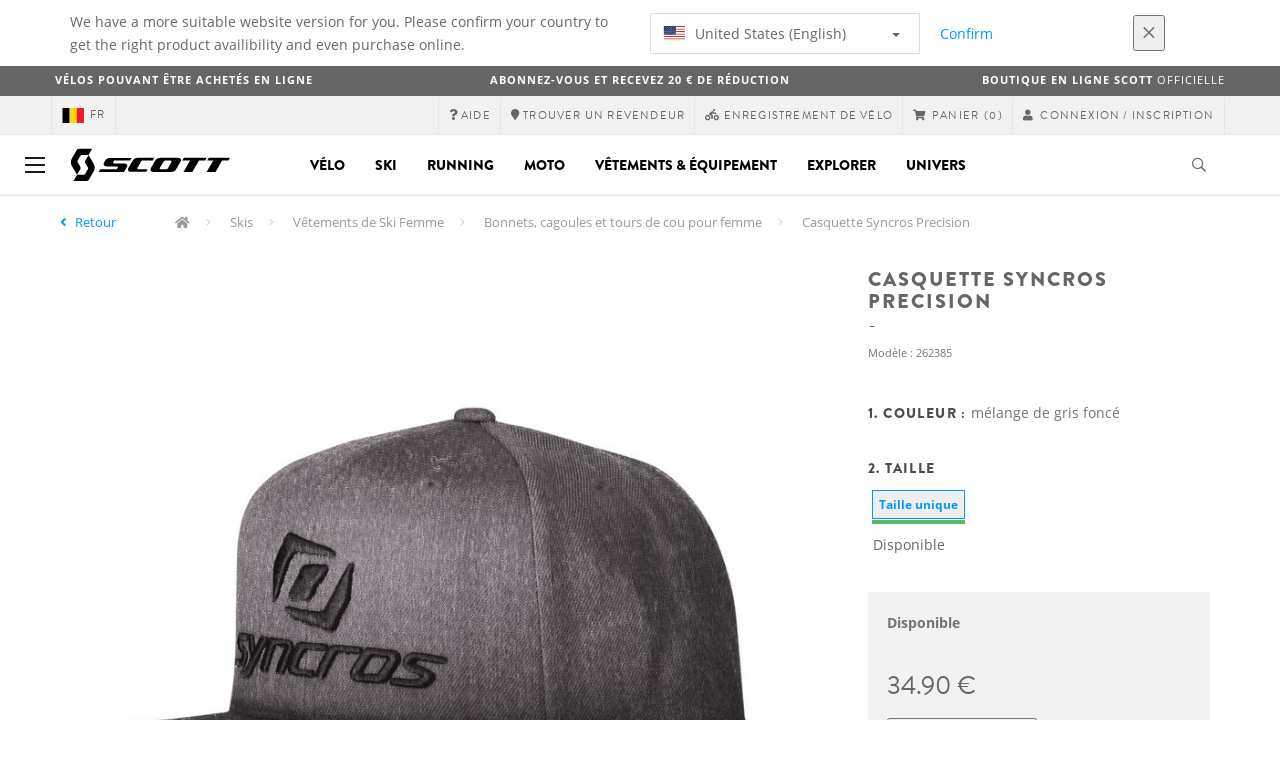

--- FILE ---
content_type: text/html;charset=UTF-8
request_url: https://www.scott-sports.com/be/fr/product/cap-syncros-precision
body_size: 17748
content:
<!DOCTYPE html>
	<html lang="fr">
	<head>
	    <title>
 			Casquette Syncros Precision</title>

		<meta http-equiv="Content-Type" content="text/html; charset=utf-8"/>
		<meta name="viewport" content="width=device-width,user-scalable=no, minimum-scale=1.0, initial-scale=1.0, maximum-scale=1.0"/>
		<meta name="google-site-verification" content="1SQ4GYk64I2w-N07xfh5lbRDKtIvTLmB1V84iiApThY" />

		<link rel="preconnect" href="https://app.usercentrics.eu">
		<link rel="preconnect" href="https://api.usercentrics.eu">
		<link rel="preload" href="https://app.usercentrics.eu/browser-ui/latest/loader.js" as="script">
    	<link rel="preload" href="https://privacy-proxy.usercentrics.eu/latest/uc-block.bundle.js" as="script">
		<script id="usercentrics-cmp" src="https://app.usercentrics.eu/browser-ui/latest/loader.js"
				data-ruleset-id="6thbmELtA-R0Fy" async
				
		></script>
   		 <script type="application/javascript" src="https://privacy-proxy.usercentrics.eu/latest/uc-block.bundle.js"></script>
	
		<script type="text/javascript" src="/_ui/shared/js/analyticsmediator.js"></script>
<script type="text/javascript" defer>
    var dataLayer = window.dataLayer = window.dataLayer || [];
    var universal_variable = {};
    universal_variable.page = {
        'country':'be',
        'language':'fr',
        'brand':'Scott',
        'division':'Bike',
        'type':'Product Details Page',
        'page_id':'PDP',
        'currency':'EUR'
    };
    
        universal_variable.user = {
            'id':'',
            'login_status': false,
            'login_method': '',
            'ltv_amount': 0,
            'ltv_orders': 0
        }
        
    // On load Event
    window.dataLayer.push({
        'event': 'dataLayer_ready',
        'page': {
            'country': universal_variable.page.country,
            'language': universal_variable.page.language,
            'brand': universal_variable.page.brand,
            'division': universal_variable.page.division == 'Bikes' ? 'Bike' : universal_variable.page.division,
            'type': universal_variable.page.type,
            'currency': universal_variable.page.currency
        },
        'user': {
            'id': universal_variable.user.id,
            'login_status': universal_variable.user.login_status,
            'login_method': universal_variable.user.login_method,
            'ltv_amount': universal_variable.user.ltv_amount,
            'ltv_orders': universal_variable.user.ltv_orders
        }
    });

	var status = 200;
	if(status != 200) {
		universal_variable.page.error = status;
	}

	if(true) {
		universal_variable.page.product = {
			'category_name':"",
			'product_name':"Cap Syncros Precision",
			'product_type':"",
			'product_id':"262385",
			'product_price':"34.9",
		};
	} else if(false) {
		universal_variable.listing = {
			'category_name':"",
			'product_type':""
		};
	} else if(false) {
		universal_variable.listing = {
			'category_name':"",
			'product_type':"",
			'search_radius':'',
			'query':"",
			'result_count':''
		};
	} else if(false) {
		universal_variable.checkoutpage = {
            'step':"",
            'checkout_total':"",
            'checkout_subtotal':"",
            'checkout_product':[
                
            ]
		};
        window.dataLayer.push({
            'event': 'begin_checkout',
            'ecommerce': {
                'value': Number(),
                'currency':"",
                'coupons':[
                    
                ],
                'items':[
                    
                ]
            }
        });
	}
    else if(false) {
        universal_variable.paymentPage = {


            'ecommerce': {
                'value': Number(),
                'currency':"",
                'coupons':[
                    
                ],
                'payment_type':"",
                'items':[
                    
                ]
            }

        };

        window.dataLayer.push({
            'event': 'add_shipping_info',
            'ecommerce': {
                'value': universal_variable.paymentPage.ecommerce.value,
                'currency': universal_variable.paymentPage.ecommerce.currency,
                'coupons': universal_variable.paymentPage.ecommerce.coupons,
                'shipping_tier': "",
                'shipping_type': "",
                'items': universal_variable.paymentPage.ecommerce.items,
            }
        });

    }else if(false) {
		universal_variable.confirmationpage = {
		    'transaction_id':"",
            'transaction_total':"",
            'transaction_subtotal':"",
		    'tax_amount':"",
		    'vouchers':[
                
            ],
		    'payment_method':"",
		    'shipping_method':"",
		    'shipping_amount':"",
            'transaction_product':[
                
            ]
		};
	}
</script>


<script type="text/javascript">
			// create dataLayer
			window.dataLayer = window.dataLayer || [];
			function gtag() {
				dataLayer.push(arguments);
			}

			// set "denied" as default for both ad and analytics storage, as well as ad_user_data and ad_personalization,
			gtag("consent", "default", {
				ad_user_data: "denied",
				ad_personalization: "denied",
				ad_storage: "denied",
				analytics_storage: "denied",
				wait_for_update: 2000 // milliseconds to wait for update
			});

			// Enable ads data redaction by default [optional]
			gtag("set", "ads_data_redaction", true);
		</script>

		<!-- Google Tag Manager -->
		<script>(function(w,d,s,l,i){w[l]=w[l]||[];w[l].push({'gtm.start':new Date().getTime(),event:'gtm.js'});var f=d.getElementsByTagName(s)[0],j=d.createElement(s),dl=l!='dataLayer'?'&l='+l:'';j.async=true;j.src='https://www.googletagmanager.com/gtm.js?id='+i+dl;f.parentNode.insertBefore(j,f);})(window,document,'script','dataLayer', 'GTM-5LZC7GH');</script>
		<!-- End Google Tag Manager -->

		<meta property="og:site_name" content="Scott"/>
		<meta property="og:title" content="Casquette Syncros Precision"/>
		<meta property="og:description" content="SCOTT Sports développe, fabrique, vend et commercialise des articles haut de gamme pour le vélo, la glisse, les sports mécaniques et la course. L'innovation, la technologie et le design incarnent l'essence des produits SCOTT ainsi que la vision de nos ingénieurs et designers."/>
			<meta property="og:image" content="https://asset.scott-sports.com/fit-in/1200x630/262/2623855052_2144975.png?signature=46feeb9fcdda721ef9682fabae045e49c5c35455caf780d5650ff4750c334f26"/>
		<meta property="og:url" content="https://www.scott-sports.com:443/be/fr/product/cap-syncros-precision"/>
		<meta property="og:type" content="website"/>
		<meta property="fb:admins" content="745044777,730031075,652457445"/>
		<meta property="og:locale" content="fr_BE" />



		<meta name="description" content="SCOTT Sports d&eacute;veloppe, fabrique, vend et commercialise des articles haut de gamme pour le v&eacute;lo, la glisse, les sports m&eacute;caniques et la course. L'innovation, la technologie et le design incarnent l'essence des produits SCOTT ainsi que la vision de nos ing&eacute;nieurs et designers.">
<meta name="robots" content="index,follow">
<meta http-equiv="X-UA-Compatible" content="IE=Edge" />

		<link rel="alternate" hreflang="cs-cz" href="https://www.scott-sports.com/cz/cs/product/cap-syncros-precision" />
					<link rel="alternate" hreflang="de-de" href="https://www.scott-sports.com/de/de/product/cap-syncros-precision" />
					<link rel="alternate" hreflang="en-in" href="https://www.scott-sports.com/in/en/product/cap-syncros-precision" />
					<link rel="alternate" hreflang="zh-cn" href="https://www.scott-sports.com/cn/zh/product/cap-syncros-precision" />
					<link rel="alternate" hreflang="en-be" href="https://www.scott-sports.com/be/en/product/cap-syncros-precision" />
					<link rel="alternate" hreflang="fr-be" href="https://www.scott-sports.com/be/fr/product/cap-syncros-precision" />
					<link rel="alternate" hreflang="en-gb" href="https://www.scott-sports.com/gb/en/product/cap-syncros-precision" />
					<link rel="alternate" hreflang="de-ch" href="https://www.scott-sports.com/ch/de/product/cap-syncros-precision" />
					<link rel="alternate" hreflang="fr-ch" href="https://www.scott-sports.com/ch/fr/product/cap-syncros-precision" />
					<link rel="alternate" hreflang="it-ch" href="https://www.scott-sports.com/ch/it/product/cap-syncros-precision" />
					<link rel="alternate" hreflang="sv-se" href="https://www.scott-sports.com/se/sv/product/cap-syncros-precision" />
					<link rel="alternate" hreflang="en-za" href="https://www.scott-sports.com/za/en/product/cap-syncros-precision" />
					<link rel="alternate" hreflang="pt_BR-br" href="https://www.scott-sports.com/br/pt_BR/product/cap-syncros-precision" />
					<link rel="alternate" hreflang="pl-pl" href="https://www.scott-sports.com/pl/pl/product/cap-syncros-precision" />
					<link rel="alternate" hreflang="ko-kr" href="https://www.scott-sports.com/kr/ko/product/cap-syncros-precision" />
					<link rel="alternate" hreflang="ja-jp" href="https://www.scott-sports.com/jp/ja/product/cap-syncros-precision" />
					<link rel="alternate" hreflang="es-mx" href="https://www.scott-sports.com/mx/es/product/cap-syncros-precision" />
					<link rel="alternate" hreflang="en-au" href="https://www.scott-sports.com/au/en/product/cap-syncros-precision" />
					<link rel="alternate" hreflang="es-es" href="https://www.scott-sports.com/es/es/product/cap-syncros-precision" />
					<link rel="alternate" hreflang="pt-pt" href="https://www.scott-sports.com/pt/pt/product/cap-syncros-precision" />
					<link rel="alternate" hreflang="es-co" href="https://www.scott-sports.com/co/es/product/cap-syncros-precision" />
					<link rel="alternate" hreflang="fr-fr" href="https://www.scott-sports.com/fr/fr/product/cap-syncros-precision" />
					<link rel="alternate" hreflang="en-us" href="https://www.scott-sports.com/us/en/product/cap-syncros-precision" />
					<link rel="alternate" hreflang="en-nz" href="https://www.scott-sports.com/nz/en/product/cap-syncros-precision" />
					<link rel="alternate" hreflang="it-it" href="https://www.scott-sports.com/it/it/product/cap-syncros-precision" />
					<link rel="alternate" hreflang="en-nl" href="https://www.scott-sports.com/nl/en/product/cap-syncros-precision" />
					<link rel="alternate" hreflang="en-ca" href="https://www.scott-sports.com/ca/en/product/cap-syncros-precision" />
					<link rel="alternate" hreflang="fr-ca" href="https://www.scott-sports.com/ca/fr/product/cap-syncros-precision" />
					<link rel="alternate" hreflang="de-at" href="https://www.scott-sports.com/at/de/product/cap-syncros-precision" />
					<link rel="alternate" hreflang="en-dk" href="https://www.scott-sports.com/dk/en/product/cap-syncros-precision" />
					<link rel="alternate" hreflang="ru-ru" href="https://www.scott-sports.com/ru/ru/product/cap-syncros-precision" />
					<link rel="alternate" hreflang="es-cl" href="https://www.scott-sports.com/cl/es/product/cap-syncros-precision" />
					<link rel="alternate" hreflang="en-ar" href="https://www.scott-sports.com/ar/en/product/cap-syncros-precision" />
					<link rel="alternate" hreflang="en" href="https://www.scott-sports.com/global/en/product/cap-syncros-precision" />
					<link rel="alternate" hreflang="x-default" href="https://www.scott-sports.com/global/en/product/cap-syncros-precision" />
					<link rel="canonical" href="https://www.scott-sports.com/be/fr/product/cap-syncros-precision" />
			<link rel="shortcut icon" type="image/x-icon" media="all" href="/_ui/responsive/theme-scott/images/favicon.png" />
		<link rel="apple-touch-icon" href="https://www.scott-sports.com:443/_ui/responsive/theme-scott/images/apple-touch-icons/apple-touch-icon.png">
		<link rel="apple-touch-icon" href="https://www.scott-sports.com:443/_ui/responsive/theme-scott/images/apple-touch-icons/apple-touch-icon-57x57.png" sizes="57x57">
		<link rel="apple-touch-icon" href="https://www.scott-sports.com:443/_ui/responsive/theme-scott/images/apple-touch-icons/apple-touch-icon-72x72.png" sizes="72x72">
		<link rel="apple-touch-icon" href="https://www.scott-sports.com:443/_ui/responsive/theme-scott/images/apple-touch-icons/apple-touch-icon-76x76.png" sizes="76x76">
		<link rel="apple-touch-icon" href="https://www.scott-sports.com:443/_ui/responsive/theme-scott/images/apple-touch-icons/apple-touch-icon-114x114.png" sizes="114x114">
		<link rel="apple-touch-icon" href="https://www.scott-sports.com:443/_ui/responsive/theme-scott/images/apple-touch-icons/apple-touch-icon-120x120.png" sizes="120x120">
		<link rel="apple-touch-icon" href="https://www.scott-sports.com:443/_ui/responsive/theme-scott/images/apple-touch-icons/apple-touch-icon-144x144.png" sizes="144x144">
		<link rel="apple-touch-icon" href="https://www.scott-sports.com:443/_ui/responsive/theme-scott/images/apple-touch-icons/apple-touch-icon-152x152.png" sizes="152x152">
		<link rel="apple-touch-icon" href="https://www.scott-sports.com:443/_ui/responsive/theme-scott/images/apple-touch-icons/apple-touch-icon-180x180.png" sizes="180x180">
		<link rel="apple-touch-icon" href="https://www.scott-sports.com:443/_ui/responsive/theme-scott/images/apple-touch-icons/apple-touch-icon-192x192.png" sizes="192x192">
		<link rel="apple-touch-icon-precomposed" href="https://www.scott-sports.com:443/_ui/responsive/theme-scott/images/apple-touch-icons/apple-touch-icon-precomposed.png">
		<link rel="apple-touch-icon-precomposed" href="https://www.scott-sports.com:443/_ui/responsive/theme-scott/images/apple-touch-icons/apple-touch-icon-57x57-precomposed.png" sizes="57x57">
		<link rel="apple-touch-icon-precomposed" href="https://www.scott-sports.com:443/_ui/responsive/theme-scott/images/apple-touch-icons/apple-touch-icon-72x72-precomposed.png" sizes="72x72">
		<link rel="apple-touch-icon-precomposed" href="https://www.scott-sports.com:443/_ui/responsive/theme-scott/images/apple-touch-icons/apple-touch-icon-76x76-precomposed.png" sizes="76x76">
		<link rel="apple-touch-icon-precomposed" href="https://www.scott-sports.com:443/_ui/responsive/theme-scott/images/apple-touch-icons/apple-touch-icon-114x114-precomposed.png" sizes="114x114">
		<link rel="apple-touch-icon-precomposed" href="https://www.scott-sports.com:443/_ui/responsive/theme-scott/images/apple-touch-icons/apple-touch-icon-120x120-precomposed.png" sizes="120x120">
		<link rel="apple-touch-icon-precomposed" href="https://www.scott-sports.com:443/_ui/responsive/theme-scott/images/apple-touch-icons/apple-touch-icon-144x144-precomposed.png" sizes="144x144">
		<link rel="apple-touch-icon-precomposed" href="https://www.scott-sports.com:443/_ui/responsive/theme-scott/images/apple-touch-icons/apple-touch-icon-152x152-precomposed.png" sizes="152x152">
		<link rel="apple-touch-icon-precomposed" href="https://www.scott-sports.com:443/_ui/responsive/theme-scott/images/apple-touch-icons/apple-touch-icon-180x180-precomposed.png" sizes="180x180">
		<link rel="apple-touch-icon-precomposed" href="https://www.scott-sports.com:443/_ui/responsive/theme-scott/images/apple-touch-icons/apple-touch-icon-192x192-precomposed.png" sizes="192x192">

		<link rel="stylesheet" type="text/css" media="all" href="/_ui/responsive/theme-scott/css/styles.min.css?v=scott_2211.25.15.2"/>
	<link href="/_ui/responsive/common/css/angular-csp.css" rel="stylesheet" type="text/css">


<meta property="og:ean" content="7613368836476"/><style type="text/css">
				.marketing-page-banner {
  position: relative;
}
.marketing-page-banner h2 {
  position: absolute;
  top: 50%;
  transform: translateY(-50%);
  margin: 0;
  padding: 0;
  margin-left: 25px;
  color: white;
}
.marketing-page-banner h2 small {
  display: block;
  color: white;
}</style>
		<script type="text/javascript" src="https://cdns.eu1.gigya.com/js/gigya.js?apiKey=4_abmark500dmhQEqDCxzvZA&lang=fr"></script>
		<script type="text/plain" data-usercentrics="Emarsys">
					var ScarabQueue = ScarabQueue || [];
					var emarsysCartEntries = '';
					var customerEmail = '';
					var emarsysOrderData = '';
					(function(id) {
						  if (document.getElementById(id)) return;
						  var js = document.createElement('script'); js.id = id;
						  js.src = '//cdn.scarabresearch.com/js/1C907A6E2A23B47A/scarab-v2.js';
						  var scottScarabJS = document.createElement('script'); scottScarabJS.id = "scottScarabJS";
						  scottScarabJS.src = "/_ui/responsive/common/js/acc.emarsysweb.js";
						  var fs = document.getElementsByTagName('script')[0];
						  fs.parentNode.insertBefore(js, fs);
						  fs.parentNode.insertBefore(scottScarabJS, fs);
						})('scarab-js-api');
			</script>
		</head>

	<body class="page-productDetails pageType-ProductPage template-pages-product-productLayout1Page  language-fr">

		<div id="outdated" class="alert alert-warning" role="alert">
			<div class="row">
				<div class="col-xs-12">
					<p><b>Avertissement : Votre navigateur n’est pas supporté et votre expérience peut ne pas être optimale</b><br>
					Veuillez SVP utiliser un navigateur compatible comme <a href="https://www.mozilla.org/fr/firefox/new/" target="_blank"> Mozilla Firefox</a>, <a href="https://www.microsoft.com/fr-fr/edge" target="_blank">Microsoft Edge</a>, <a href="https://www.google.com/intl/fr/chrome/" target="_blank">Google Chrome</a> ou <a href="https://support.apple.com/fr_FR/downloads/safari" target="_blank">Safari</a>.</p>
					<button class="btn btn-link btn-close-outdated-browser"><i class="fal fa-times fa-2x" aria-hidden="true"></i></button>
				</div>
			</div>
		</div>
		<div id="preloader">
			<object
				data="/_ui/responsive/common/images/spinner1s.svg"
				type="image/svg+xml">
			</object>
		</div>

		<!-- Google Tag Manager (noscript) -->
		<noscript><iframe src="https://www.googletagmanager.com/ns.html?id=GTM-5LZC7GH" height="0" width="0" style="display:none;visibility:hidden"></iframe></noscript>
		<!-- End Google Tag Manager (noscript) -->

		<div id="page" data-currency-iso-code="EUR">
                    <header class="header">
                    <div class="header-country-navigation">
      <div class="container">
        <div class="fl-row">
          <div class="fl-col-lg-6 fl-col-md-11 fl-col-sm-10 fl-col-xs-10 header-country-navigation__text">
            We have a more suitable website version for you. Please confirm your country to get the right product availibility and even purchase online.</div>
          <div class="fl-col-lg-3 fl-col-md-8 fl-col-sm-6 fl-col-xs-12 header-country-navigation__select">
            <div class="dropdown">
              <button class="dropdown-toggle" type="button" data-toggle="dropdown">
                    <object height="16" width="28" data="/_ui/responsive/common/images/flags/us.svg" type="image/svg+xml"></object>
                    United States (English)<span class="caret"></span>
              </button>
              <ul class="dropdown-menu">
                <li data-url="/be/fr/country/us/en"><object height="16" width="28" data="/_ui/responsive/common/images/flags/us.svg" type="image/svg+xml"></object>
                         United States (English)</li>
                <li data-url="/be/fr/country">Select Location</li>
              </ul>
            </div>
          </div>
          <div class="fl-col-lg-2 fl-col-md-4 fl-col-sm-6 fl-col-xs-12 header-country-navigation__buttons">
            <a href="/be/fr/country/us/en" class="btn btn-default btn-block btn-confirm-country-navigation">
                Confirm</a>
          </div>
          <div class="fl-col-lg-1 fl-col-md-1 fl-col-sm-2 fl-col-xs-2 header-country-navigation__buttons header-country-navigation__buttons--close">
            <button class="btn btn-white btn-block btn-close-country-navigation"><i class="fal fa-times fa-2x"></i></button>
          </div>
        </div>
      </div>
    </div>
<div class="header-ecommerce">
          <div class="container">
            <div class="row no-gutter">
                <div class="col-md-4 text-left hidden-sm hidden-xs">
                <b><a href="https://www.scott-sports.com/be/en/products/bike-collection-purchaseable-bikes?q=%3Arelevant%3Aavailable%3Ascottb2c-be"_blank">Vélos pouvant être achetés en ligne</a></b></div>
              <div class="col-xs-12 col-sm-12 col-md-4 text-center">
                <span class="hidden-sm hidden-xs">
                  <b><a href="https://www.scott-sports.com/be/en/company/newsletter" target="_blank">ABONNEZ-VOUS ET RECEVEZ 20 € DE RÉDUCTION</a></b></span>
                <span class="visible-sm visible-xs">
                  <b><a href="https://www.scott-sports.com/be/en/company/newsletter" target="_blank">ABONNEZ-VOUS ET RECEVEZ 20 € DE RÉDUCTION</a></b></span>
              </div>
              <div class="col-md-4 text-right hidden-sm hidden-xs">
                <b>Boutique en ligne SCOTT</b> officielle </div>
            </div>
          </div>
      </div>
    <div class="header__top-nav">
        <div class="container">
            <div class="row">
                <div id="header">
                    <nav class="header__customer-nav">
                        <div class="header__language ">
                                    <div role="group" class="btn-group">
                                        <!--
<ul class="languagecurrencycomponent">
<li><form id="lang_form_LangCurrencyComponent" class="lang-form" action="/be/fr/_s/language" method="post"><div class="control-group">
		<label class="control-label skip" for="lang_selector_LangCurrencyComponent">Select Language</label>
		
		<div class="controls">
		<select name="code" id="lang_selector_LangCurrencyComponent" class="lang-selector">
				<option value="en" lang="en">
								English</option>
						<option value="fr" selected="selected" lang="fr">
								Français</option>
						</select>
		</div>
	</div>
	<div>
<input type="hidden" name="CSRFToken" value="eac20647-66fe-4a3c-a3fe-05b3a3ec525b" />
</div></form></li>
<li></li>
</ul>
--->
<a href="/be/fr/country" class="selected_country_flag">
    <div>
        <object height="16" width="28"
                data="/_ui/responsive/common/images/flags/be.svg"
                type="image/svg+xml"></object>
    </div>
    fr</a>
</div>
                                </div>
                            <div role="group" class="btn-group">
                                    <a href="https://help.scott-sports.com/hc/fr"  target="_blank"><i class="fa fa-question"></i><span class="hidden-xs"> Aide</span></a></div>
                            <div role="group" class="btn-group">
                                    <a href="/be/fr/dealers/locator" ><i class="fa fa-map-marker"></i><span class="hidden-xs"> Trouver un revendeur</span></a></div>
                            <div role="group" class="btn-group">
                                    <a href="/be/fr/support/registration" ><i class="fas fa-biking"></i><span class="hidden-xs"> Enregistrement de vélo</span></a></div>
                            <div role="group" class="btn-group">
                                    <script type="text/javascript">
		var transactionalCountry = true;
	</script>
<div id="minicart" class="dropdown">
	<a id="dropdownCart" class="dropdown-toggle" type="button" data-toggle="dropdown" aria-haspopup="true" aria-expanded="true" href="/be/fr/cart">
		<i class="fa fa-shopping-cart"></i>
		<span class="label-topmenu hidden-xs">Panier</span>
		<span class="count">(0)</span>
	</a>

	<ul aria-labelledby="dropdownCart" class="minicart dropdown-menu" data-refreshMiniCartUrl="/be/fr/cart/miniCart/SUBTOTAL/?" data-rolloverPopupUrl="/be/fr/cart/rollover/MiniCart"></ul>

</div>
</div>
                            <div role="group" class="btn-group">
                                    <a href="/be/fr/login">
        <i class="fa fa-user"></i>
        <span class="label-topmenu hidden-xs">&nbsp;Connexion / Inscription </span>
    </a>
</div>
                            </nav>
                </div>
            </div>
        </div>
    </div>

<a id="skiptonavigation"></a>
                    <div role="navigation" class="header__main-nav">
			<nav id="nav2024">
				<div id="buttonsnavcontainer">
					<div class="closenavbtn"><i class="fal fa-times fa-2x"></i></div>
					<div class="backnavbtn"><i class="far fa-arrow-left"></i></div>
				</div>
				<div id="logocontainer">
            		<img src="/_ui/responsive/theme-scott/images/sidenav-logo.svg" alt="">
				</div>
			</nav>
	<div class="container">
		<div class="row">
			<div class="logo logo-scott">
	<a href="/be/fr/"><img title="" alt="" src="/_ui/responsive/theme-scott/images/mainnav-logo.svg"></a>

</div>
<nav id="menu">
	<ul>
		<li data-link="bike-l1-link"  data-title="" aria-haspopup="true" 
    class=" ">
    <label>Vélo</label>
        </li>

<li data-link="ski-l1-link"  data-title="" aria-haspopup="true" 
    class=" ">
    <label>Ski</label>
        </li>

<li data-link="running-l1-link"  data-title="" aria-haspopup="true" 
    class=" ">
    <label>Running</label>
        </li>

<li data-link="moto-l1-link"  data-title="" aria-haspopup="true" 
    class=" ">
    <label>Moto</label>
        </li>

<li data-link="apparel-equipment-l1-link"  data-title="" aria-haspopup="true" 
    class=" ">
    <label>Vêtements & Équipement</label>
        </li>

<li data-link="scott-travel-level-1-link"  data-title="" aria-haspopup="true" 
    class=" ">
    <label>EXPLORER</label>
        </li>

<li data-link="universe-l1-link"  data-title="" aria-haspopup="true" 
    class=" ">
    <label>Univers</label>
        </li>

</ul>
</nav>
<div class="yCmsContentSlot headerContent secondRow">
<div id="headerSearch">
<form role="search" name="search_form_SearchBox" method="get" action="/be/fr/search/" class="searchbox">
<input
	id="input_SearchBox"
class="searchbox__input"
type="search"
name="text"
value=""
maxlength="100"
placeholder="Que recherchez vous ?"
data-options='{"autocompleteUrl" : "/be/fr/search/autocomplete/SearchBox","minCharactersBeforeRequest" : "3","waitTimeBeforeRequest" : "500","displayProductImages" : true}'/>
<button class="searchbox__submit" type="submit"/><i class="far fa-search"></i></button><span class="searchbox__icon"><i class="far fa-search"></i><i class="far fa-times fa-lg"></i></span>
</form>
</div>
</div><a id="hamburger">
					<span class="top-bar"></span>
					<span class="middle-bar"></span>
					<span class="bottom-bar"></span>
				</a>
			</div>
	</div>
</div></header>
                <div class="header--spacer" style="display:none"></div>
                <div id="wrapper">
                    <div id="site-canvas">
                        <div id="sidenav">
                            <input id="pushmenu" type="checkbox" name="pushmenu" class="menu-checkbox"/>
                            <div class="pushmenu">
                                <nav class="subnavContent"></nav>
                            </div>
                        </div>
                            


	<div id="breadcrumbs--container" class="container">
		<ol class="breadcrumb back_button">
        <li>

            <!--Reason for (-2) Last value in list is (#)   -->
            <i aria-hidden="true" class="fa fa-angle-left"></i>
                    <a href="/be/fr/products/ski-apparel-women-accessories"> Retour</a>
                </li>
    </ol>
<ol class="breadcrumb">
    <li>
            <a href="/be/fr/" class="fa fa-home"></a>
        </li>
    <li >

            <a href="/be/fr/products/ski" >
                                    Skis</a>
                        </li>

    <li >

            <a href="/be/fr/products/ski-apparel-women" >
                                    Vêtements de Ski Femme</a>
                        </li>

    <li >

            <a href="/be/fr/products/ski-apparel-women-accessories" >
                                    Bonnets, cagoules et tours de cou pour femme</a>
                        </li>

    <li class="active">

            Casquette Syncros Precision</li>

    </ol>

<script type="application/ld+json">
{
    "@context": "http://schema.org",
    "@type": "BreadcrumbList",
    "itemListElement": [
    
    {
        "@type": "ListItem",
        "position": 1,
        "item": {
          "@id": "https://www.scott-sports.com/be/fr/products/ski",
          "name": "Skis"
        }
    },
    {
        "@type": "ListItem",
        "position": 2,
        "item": {
          "@id": "https://www.scott-sports.com/be/fr/products/ski-apparel-women",
          "name": "Vêtements de Ski Femme"
        }
    },
    {
        "@type": "ListItem",
        "position": 3,
        "item": {
          "@id": "https://www.scott-sports.com/be/fr/products/ski-apparel-women-accessories",
          "name": "Bonnets, cagoules et tours de cou pour femme"
        }
    },
    {
        "@type": "ListItem",
        "position": 4,
        "item": {
          "@id": "https://www.scott-sports.com/be/fr/product/cap-syncros-precision",
          "name": "Casquette Syncros Precision"
        }
    }
  ]
}
</script></div>


<div id="content">
                            <a id="skip-to-content"></a>
                            <div id="globalMessages">
            </div>
        <section id="pdp-gtm-data"
                 data-gtm-item-id="262385"
                 data-gtm-item-name="Cap Syncros Precision"
                 data-gtm-price="34.9"
                 data-gtm-division="Bike"
                 data-gtm-category-name=""
                 data-gtm-product-type=""
                 data-gtm-gender="Unisex"
                 data-gtm-merchandise-category="S010605"
                 data-gtm-item-variant="mélange de gris foncé"
                 data-gtm-item-variant-id="2623855052222"
                 data-gtm-item-size="1size"
                 data-gtm-currency="EUR"
                 data-gtm-coupon=""
                 data-gtm-discount=""
                 data-gtm-item-stock="in stock">
            <script type="application/ld+json">
{
	"@context": "http://schema.org",
	"@type": "Product",
	
	"category":"Skis>Vêtements de Ski Femme>Bonnets, cagoules et tours de cou pour femme",
	
	"color":"mélange de gris foncé",
	
	"description": "",
	"gtin13":"7613368836476",
	"image": [
		"https://asset.scott-sports.com/fit-in/2000x2000/262/2623855052_2144975.png?signature=31051d7f89dcdec1e095ad9d3fb7d05d2303900f2fd027cbdb18ef94a741d494"
	],
	"name": "Casquette Syncros Precision",
	
	"offers": {
		"@type": "Offer",
		"availability": "http://schema.org/InStock",
		"price": "34.9",
		"priceCurrency": "EUR"
	},
	
	"releaseDate":"2025-07-04",
	
	"sku": "262385"
}
</script>

<div id="pdp" class="product_detail_page">
	<div class="container product_detail_container">
		<div class="product_detail">
			<div class="product_detail__title">
				<h1 class="hiphen">Casquette Syncros Precision</h1>
				<div class="ref">
					<div class="row">

						<div id="art-n-cat" class="col-xs-12">
							<p>Modèle
								:&nbsp;262385</p>

							</div>

						</div>
				</div>
			</div>
			<div class="product_detail__gallery">
				<div class="row">
<div class="col-sm-12 zoom-gallery">
  <div data-slide-id="zoom" class="zoom-gallery-slide active">
        <a id="productImage_2623855052222" class="MagicZoom"
           href="https://asset.scott-sports.com/fit-in/2000x2000/262/2623855052_2144975.png?signature=31051d7f89dcdec1e095ad9d3fb7d05d2303900f2fd027cbdb18ef94a741d494"
           data-options="hint: always; textHoverZoomHint: Survolez pour zoomer; textClickZoomHint: Cliquez pour étendre; textExpandHint: Cliquez pour étendre"
           data-mobile-options='textTouchZoomHint: Appuyez pour étendre; textClickZoomHint: Appuyez deux fois pour zoomer; textExpandHint: Appuyez pour étendre'
           title="Enlarged view of picture"> <img src='https://asset.scott-sports.com/fit-in/750x750/262/2623855052_2144975.png?signature=84f7319f26435ee5833e6dd79c04c04210d97fecf9de965ec2ca884b1f9fc9eb'
                 alt="Casquette Syncros Precision" class="product_detail__mainImg"/>
        </a>
    </div>
    </div>
</div>

<div class="span-10 productDescription last">
					<div class="summary"></div>
				</div>
			</div>
			<div class="product_detail__description">
				<h4>
		1.
		Couleur
		:
		<span>
			mélange de gris foncé</span>
	</h4>
<div class="product_detail__description__size">
		<div class="product_detail__description__size--titlearea">
			<h4>
				2.&nbsp;Taille</h4>
		</div>
		<div class="product_detail__description__size--sizes">
			<a href="/be/fr/product/cap-syncros-precision?article=2623855052222" data-variantcode="2623855052222">
					<button class="sizes--btn  active " data-code="7613368836476">
						Taille unique</button>
					<div class="stock-status in-stock"></div>
							</a>
			</div>
		<div class="stock_message ">Disponible</div>
</div>
	<div class="row">
	<div class="col-sm-12">
		<div id="articles_modal" tabindex="-1" role="dialog"
			aria-labelledby="exampleModalLabel" class="modal fade">
			<div role="document"
				class="modal-dialog modal-lg modal-dialog-centered">
				</div>
		</div>
	</div>
</div>
<div class="stock-and-cta">
	<b class="productStockLevel">Disponible</b>
		

<div class="price stock-and-cta plain-shell">
	
		
		
			<p class="price--msrp">34.90 €</p>
			
		
	
</div><div id="addToCartTitle" style="display: none">
	Added to Your Shopping Cart</div>

<form id="addToCartForm" class="add_to_cart_form" action="/be/fr/cart/add" method="post"><input type="hidden" name="productCodePost" value="2623855052222" />
	<input type="hidden" id="productName" value="Cap Syncros Precision" />
	<input type="hidden" id="productPrice" value="34.9" />
	<input type="hidden" id="productType" value="" />
	<input type="hidden" id="productCategory" value="" />
	<input type="hidden" id="productId" value="262385" />
	<button id="addToCartButton_2623855052222" type="" onclick="ACC.gtm.addToCartGtmEvent(2623855052222);"
				data-target="#add_to_cart_2623855052222"
				data-gtm-item-name="Cap Syncros Precision"
				data-gtm-item-id="262385" data-gtm-item-variant="mélange de gris foncé"
				data-gtm-item-size="1size"
				data-gtm-price="34.9"
				data-gtm-gender="Unisex"
				data-gtm-currency="EUR"
				data-gtm-merchandise-category="S010605"
				data-gtm-item-stock="in stock"
				data-gtm-category-name=""
				data-gtm-product-type=""
				data-gtm-division="Bike"
				data-gtm-coupon=""
				data-gtm-discount=""
				class="btn btn-sm btn-block btn-primary js-add-to-cart gtm-add-to-cart" disabled="disabled">
			<i class="fa fa-cart-plus"></i>Ajouter au panier</button>
		<div>
<input type="hidden" name="CSRFToken" value="eac20647-66fe-4a3c-a3fe-05b3a3ec525b" />
</div></form><!-- Modal -->
<div id="add_to_cart_2623855052222" tabindex="-1" role="dialog" class="modal fade add_to_cart">
	<div class="modal-dialog modal-lg modal-dialog-centered">
		<div class="modal-content" id ="modal-content">
			<div class="modal-header">
				<button type="button" data-dismiss="modal" aria-label="" class="back"><i aria-hidden="true" class="fa fa-angle-left"></i>
				</button>
				<h4 class="modal-title">
					<span class="loading">Ajouter un produit au panier...</span>
					<span class="loaded">Cet article a été ajouté à votre panier.</span>
					<span  id="add_to_cart_model_error_msg" class="error">LE PRODUIT NA PAS ÉTÉ AJOUTÉ À VOTRE PANIER.</span>
				</h4>
				<button id="close_add_to_cart_popup" type="button" data-dismiss="modal" aria-label="Close"
						class="close">
					<i aria-hidden="true" class="far fa-times"></i>
				</button>
			</div>
			<div class="modal-body">
				<div class="section loading_spin">
					<img src="/_ui/responsive/common/images/spinner.gif" />
				</div>
				<div class="section error_message" id="section_error_message">
					<p>This product couldnt be added</p>
				</div>
				<section class="just_added"></section>
			</div>
			<div class="modal-footer">
				<div class="owl-related related_products">
					<div class="row">
	<div class="col-sm-12">
		<h3 class="heading-center">Vous aimerez aussi</h3>
				<div class="owl-carousel product_list--container product_list">
					<div class="article">
							<div class="article__inside">

								<a href="/be/fr/product/scott-icon-raglan-short-sleeve-men-s-tee?article=289258"
								   class="gtm_selected_item_click gtm_quickview"
								   data-gtm-item-name="SCOTT Icon Raglan Short-sleeve Men's Tee"
								   data-gtm-item-id="289258" data-gtm-item-variant=""
								   data-gtm-item-variant-id="289258"
								   data-gtm-item-size=""
								   data-gtm-price="29.9"
								   data-gtm-gender=""
								   data-gtm-currency="EUR"
								   data-gtm-merchandise-category="S050601" data-gtm-product-index="1"
								   data-gtm-coupon=""
								   data-gtm-discount=""
								   data-gtm-item-stock=""
								   data-gtm-category-name="Snowmobile"
								   data-gtm-product-type=""
								   data-gtm-division="Outdoor"
								> <img
									class="lazy-loaded-image lazy main" src="" data-src="https://asset.scott-sports.com/289/2892585629_2144994.png?signature=534ea13a208deae5b5ddd11daa7618e255538d315e346382fa7f76a5e0bb10be"
									alt="Casquette Syncros Precision" />
								</a><small class="nbrOfColors">
								     3&nbsp;couleurs</small>
									<div class="variants">
									<div class="article--owl-carousel owl-carousel">
	<img alt="variantImage"
				data-variantcode="2892585629014"
				src="https://asset.scott-sports.com/fit-in/70x70/289/2892585629_2144994.png?signature=3f7d1bea076ae9e1889492b0f561f8865e98aa4fb786c50c0723ba25a104ba35"
				data-img-url="/be/fr/products/images/2892585629014"
				data-product-url="/be/fr/product/sco-tee-m-s-icon-raglan-ss-light-grey-melange-black-xxl?article=2892585629014" >
		<img alt="variantImage"
				data-variantcode="2892587999006"
				src="https://asset.scott-sports.com/fit-in/70x70/289/2892587999_2144997.png?signature=c59e16f43a29ebf50f1027d50201c95f8e7a9a9547f28728039a649851645dc4"
				data-img-url="/be/fr/products/images/2892587999006"
				data-product-url="/be/fr/product/sco-tee-m-s-icon-raglan-ss-toast-beige-black-s?article=2892587999006" >
		<img alt="variantImage"
				data-variantcode="2892588020006"
				src="https://asset.scott-sports.com/fit-in/70x70/289/2892588020_2144999.png?signature=541ee298115b8cf5bc5eeb591b217369b91e1817b8d0538dc13f48be0f5c24be"
				data-img-url="/be/fr/products/images/2892588020006"
				data-product-url="/be/fr/product/sco-tee-m-s-icon-raglan-ss-hay-green-black-s?article=2892588020006" >
		</div>
</div>

								<a href="/be/fr/product/scott-icon-raglan-short-sleeve-men-s-tee?article=289258">
									<h5>T-shirt à manches courtes homme SCOTT Icon Raglan</h5>
								</a>
								<p class="price">29.90 €</p>
										<a href="#"
									class="scrollerProduct btn btn-primary center-block quickview">
									Aperçu</a> <span style="display: none" class="quick-look">289258/quickView</span>


								<div>
        <div class="text-left">
            <button type="button" class="btn btn-link center-block compare--btn compare-289258"
                    data-product-code="289258"
                    data-url="/be/fr/compare/p/289258">
                <i aria-hidden="true" class="fa fa-columns"></i>
                Comparer des Produits</button>
        </div>
    </div>
</div>
						</div>
						<div class="article">
							<div class="article__inside">

								<a href="/be/fr/product/scott-commuter-men-s-shorts?article=292029"
								   class="gtm_selected_item_click gtm_quickview"
								   data-gtm-item-name="SCOTT Commuter Men's Shorts"
								   data-gtm-item-id="292029" data-gtm-item-variant=""
								   data-gtm-item-variant-id="292029"
								   data-gtm-item-size=""
								   data-gtm-price="99.9"
								   data-gtm-gender=""
								   data-gtm-currency="EUR"
								   data-gtm-merchandise-category="S010601" data-gtm-product-index="2"
								   data-gtm-coupon=""
								   data-gtm-discount=""
								   data-gtm-item-stock=""
								   data-gtm-category-name=""
								   data-gtm-product-type=""
								   data-gtm-division="Bike"
								> <img
									class="lazy-loaded-image lazy main" src="" data-src="https://asset.scott-sports.com/292/2920290091.png?signature=3d14196b92b666a2440aca5315af53cc06e5e69667091b9a57a17e9ce3288d3c"
									alt="Casquette Syncros Precision" />
								</a><small class="nbrOfColors">
								     3&nbsp;couleurs</small>
									<div class="variants">
									<div class="article--owl-carousel owl-carousel">
	<img alt="variantImage"
				data-variantcode="2920290091006"
				src="https://asset.scott-sports.com/fit-in/70x70/292/2920290091.png?signature=bc2f5e34893c3c53b848f08c099ca288f22583a9928cfab888a15a439b9bfbd6"
				data-img-url="/be/fr/products/images/2920290091006"
				data-product-url="/be/fr/product/sco-shorts-m-s-commuter-dark-grey?article=2920290091006" >
		<img alt="variantImage"
				data-variantcode="2920290114006"
				src="https://asset.scott-sports.com/fit-in/70x70/292/2920290114.png?signature=fda65aed0f9d0b9994fe21e79a2003f9609df00c12270e79c50f4ee9a03ec381"
				data-img-url="/be/fr/products/images/2920290114006"
				data-product-url="/be/fr/product/sco-shorts-m-s-commuter-dark-blue?article=2920290114006" >
		<img alt="variantImage"
				data-variantcode="2920297340008"
				src="https://asset.scott-sports.com/fit-in/70x70/292/2920297340.png?signature=67e5bcb6b6c18e0836a50cad6f112f642d0533e05e9e0c018481fcbd9a73fc99"
				data-img-url="/be/fr/products/images/2920297340008"
				data-product-url="/be/fr/product/sco-shorts-m-s-commuter-fir-green?article=2920297340008" >
		</div>
</div>

								<a href="/be/fr/product/scott-commuter-men-s-shorts?article=292029">
									<h5>Short pour homme SCOTT Commuter</h5>
								</a>
								<p class="price">99.90 €</p>
										<a href="#"
									class="scrollerProduct btn btn-primary center-block quickview">
									Aperçu</a> <span style="display: none" class="quick-look">292029/quickView</span>


								<div>
        <div class="text-left">
            <button type="button" class="btn btn-link center-block compare--btn compare-292029"
                    data-product-code="292029"
                    data-url="/be/fr/compare/p/292029">
                <i aria-hidden="true" class="fa fa-columns"></i>
                Comparer des Produits</button>
        </div>
    </div>
</div>
						</div>
						<div class="article">
							<div class="article__inside">

								<a href="/be/fr/product/scott-centric-plus-ce-helmet?article=280405"
								   class="gtm_selected_item_click gtm_quickview"
								   data-gtm-item-name="SCOTT Centric PLUS (CE) Helmet"
								   data-gtm-item-id="280405" data-gtm-item-variant=""
								   data-gtm-item-variant-id="280405"
								   data-gtm-item-size=""
								   data-gtm-price="199.9"
								   data-gtm-gender=""
								   data-gtm-currency="EUR"
								   data-gtm-merchandise-category="S010201" data-gtm-product-index="3"
								   data-gtm-coupon=""
								   data-gtm-discount=""
								   data-gtm-item-stock=""
								   data-gtm-category-name="Equipment"
								   data-gtm-product-type="Bike Helmets"
								   data-gtm-division="Bike"
								> <img
									class="lazy-loaded-image lazy main" src="" data-src="https://asset.scott-sports.com/280/2804056515_2051760.png?signature=17ada51d0d6907ece909f20e4ef54a37118a23e856caece6dcf3bc75af014c64"
									alt="Casquette Syncros Precision" />
								</a><small class="nbrOfColors">
								     4&nbsp;couleurs</small>
									<div class="variants">
									<div class="article--owl-carousel owl-carousel">
	<img alt="variantImage"
				data-variantcode="2804056515006"
				src="https://asset.scott-sports.com/fit-in/70x70/280/2804056515_2051760.png?signature=116433643bb201dc4cc4829db029fde31b204b017282dac02428606d30d99c40"
				data-img-url="/be/fr/products/images/2804056515006"
				data-product-url="/be/fr/product/sco-helmet-centric-plus-ce-stealth-black-s?article=2804056515006" >
		<img alt="variantImage"
				data-variantcode="2804057244006"
				src="https://asset.scott-sports.com/fit-in/70x70/280/2804057244_2234057_1.png?signature=a975bf6b34cbe0280e94ab5bbc23676fa4086deb69305309fe0f19637b4feadf"
				data-img-url="/be/fr/products/images/2804057244006"
				data-product-url="/be/fr/product/sco-helmet-centric-plus-ce-prism-aqua-green-s?article=2804057244006" >
		<img alt="variantImage"
				data-variantcode="2804057884006"
				src="https://asset.scott-sports.com/fit-in/70x70/280/2804057884_2132724_1.png?signature=8d81fdfa1f65a786a0e7a93e5e3853193acfd062ede233a036a549e40a04f2d6"
				data-img-url="/be/fr/products/images/2804057884006"
				data-product-url="/be/fr/product/sco-helmet-centric-plus-ce-mineral-white-black-s?article=2804057884006" >
		<img alt="variantImage"
				data-variantcode="2804058101006"
				src="https://asset.scott-sports.com/fit-in/70x70/280/2804058101_2132725_1.png?signature=8aee9f9359e09319f63ed2d8402ca0255451cd6d61ad4084a4731edc401acd34"
				data-img-url="/be/fr/products/images/2804058101006"
				data-product-url="/be/fr/product/sco-helmet-centric-plus-ce-narwal-grey-fade-purple-s?article=2804058101006" >
		</div>
</div>

								<a href="/be/fr/product/scott-centric-plus-ce-helmet?article=280405">
									<h5>Casque SCOTT Centric Plus (CE)</h5>
								</a>
								<p class="price">199.90 €</p>
										<a href="#"
									class="scrollerProduct btn btn-primary center-block quickview">
									Aperçu</a> <span style="display: none" class="quick-look">280405/quickView</span>


								<div>
        <div class="text-left">
            <button type="button" class="btn btn-link center-block compare--btn compare-280405"
                    data-product-code="280405"
                    data-url="/be/fr/compare/p/280405">
                <i aria-hidden="true" class="fa fa-columns"></i>
                Comparer des Produits</button>
        </div>
    </div>
</div>
						</div>
						<div class="article">
							<div class="article__inside">

								<a href="/be/fr/product/scott-bass-sunglasses?article=2811896312032"
								   class="gtm_selected_item_click gtm_quickview"
								   data-gtm-item-name="SCO Sunglasses Bass kaki green"
								   data-gtm-item-id="281189" data-gtm-item-variant=""
								   data-gtm-item-variant-id="2811896312032"
								   data-gtm-item-size=""
								   data-gtm-price="79.9"
								   data-gtm-gender=""
								   data-gtm-currency="EUR"
								   data-gtm-merchandise-category="S051401" data-gtm-product-index="4"
								   data-gtm-coupon=""
								   data-gtm-discount=""
								   data-gtm-item-stock="in stock"
								   data-gtm-category-name="Equipment"
								   data-gtm-product-type="Equipment - Performance"
								   data-gtm-division="Outdoor"
								> <img
									class="lazy-loaded-image lazy main" src="" data-src="https://asset.scott-sports.com/281/2811896312032_1910395_1.png?signature=950289b98d936310809a64e87a4a1ea5c506edb24cc9576772eccdc8fc947f77"
									alt="Casquette Syncros Precision" />
								</a><div class="variants">
									<div class="article--owl-carousel owl-carousel">
	</div>
</div>

								<a href="/be/fr/product/scott-bass-sunglasses?article=2811896312032">
									<h5>Lunettes de soleil SCOTT Bass</h5>
								</a>
								<p class="price">79.90 €</p>
										<a href="#"
									class="scrollerProduct btn btn-primary center-block quickview">
									Aperçu</a> <span style="display: none" class="quick-look">2811896312032/quickView</span>


								<div>
        <div class="text-left">
            <button type="button" class="btn btn-link center-block compare--btn compare-2811896312032"
                    data-product-code="2811896312032"
                    data-url="/be/fr/compare/p/2811896312032">
                <i aria-hidden="true" class="fa fa-columns"></i>
                Comparer des Produits</button>
        </div>
    </div>
</div>
						</div>
						</div>
			<div id="articles_modal" tabindex="-1" role="dialog"
			aria-labelledby="exampleModalLabel" class="modal fade">
			<div role="document"
				class="modal-dialog modal-lg modal-dialog-centered">
				</div>
		</div>
	</div>
</div>
<div class="row">
	<div class="col-sm-12">
		<div id="articles_modal" tabindex="-1" role="dialog"
			aria-labelledby="exampleModalLabel" class="modal fade">
			<div role="document"
				class="modal-dialog modal-lg modal-dialog-centered">
				</div>
		</div>
	</div>
</div>
</div>
			</div>
		</div>
	</div>
</div>

<div id="addCheckModal_2623855052222" tabindex="-1" role="dialog" class="modal fade add_check">
	<div class="modal-dialog modal-md modal-dialog-centered">
		<div class="modal-content" id="modal-content-check">
			<div class="modal-header">
				<button type="button" data-dismiss="modal" aria-label="" class="back"><i aria-hidden="true" class="fa fa-angle-left"></i>
				</button>
				<h4 class="modal-title">
					<span class="loaded">The product has not been added to your cart</span>
				</h4>
				<button id="close_add_check_popup" type="button" data-dismiss="modal" aria-label="Close"
						class="close">
					<i aria-hidden="true" class="far fa-times"></i>
				</button>
			</div>
			<div class="modal-body">

				<div class="section error_message">
					<p>Sorry, this item cannot be added to the cart. Certain products have different delivery methods and cannot be purchased together. <strong>Home Delivery</strong> items must be shipped directly, while <strong>Pick-up</strong> items are only available for collection at a store.</p>
				</div>
				<section class="just_added"></section>
			</div>
			<div class="modal-footer">
				<button type="button" class="btn btn-default" data-dismiss="modal">
					Continue</button>
			</div>
		</div>
	</div>
</div><p class="shipping-infos">
			<p><i class="fa fa-truck" aria-hidden="true"></i>&nbsp;&nbsp;Livraison (jours ouvrables après la commande):<br>Produits standard: 3-5 jours<br>Vélos: 5-7 jours</p>
			<p>
				<i class="fa fa-check" aria-hidden="true"></i>&nbsp;
				Livraison offerte pour les commandes à partir de € 99</p>
			<p><i class="fa fa-check" aria-hidden="true"></i>&nbsp;&nbsp;Retours gratuits sous 14 jours</p>
		</p>
	</div>
<div>
        <div class="text-left">
            <button type="button" class="btn btn-link center-block compare--btn compare-2623855052222"
                    data-product-code="2623855052222"
                    data-url="/be/fr/compare/p/2623855052222">
                <i aria-hidden="true" class="fa fa-columns"></i>
                Comparer des Produits</button>
        </div>
    </div>
</div>
		</div>
	</div>
</div><div id="pdp_specs" class="product_specs untouched">
    <div class="container">
        <div role="tabpanel">
            <ul role="tablist" class="nav nav-tabs">
                <li><a href="#specifications" role="tab" data-toggle="tab">Spécifications</a></li>
                </ul>


            <div class="tab-content">
                <div id="specifications" role="tabpanel" class="tab-pane">
                <div class="product_specs__content">
                    <div class="product_specs__closetab">Spécifications</div>
                    <div class="product_specs__content--inner">
                    <div class="row">
    <div class="col-md-6">
        <ul class="specs-list specs-list--main">
            <li class="specs-list__item specs-list__item--intro">
                </li>
            <li class="specs-list__item">
                    <h4 class="specs-list__title">
                            Composition</h4>
                    <div class="specs-list__content">
                        80 % acrylique, 20 % laine</div>
                </li>
            <li class="specs-list__item">
                    <h4 class="specs-list__title">
                            Coupe</h4>
                    <div class="specs-list__content">
                        Régulier</div>
                </li>
            <li class="specs-list__item">
                    <h4 class="specs-list__title">
                            Taille</h4>
                    <div class="specs-list__content">
                        taille unique</div>
                </li>
            <li class="specs-list__item">
                    <h4 class="specs-list__title">
                            Poids approx.</h4>
                    <div class="specs-list__content">
                        100 g</div>
                </li>
            </ul>
                </div>
                <div class="col-md-6">
                    <ul class="specs-list">
            <li class="specs-list__item">
	<h4 class="specs-list__title">

	  Instructions d’entretien</h4>
	<div class="specs-list__content">
		Ne pas laver<br/>
		Blanchiement interdit (y compris eau de Javel)<br/>
		Ne pas utiliser de sèche-linge<br/>
		Ne pas repasser<br/>
		Pas de nettoyage à sec<br/>
		</div>
</li>
</ul>
        
    </div>
</div>

</div>
                </div>
                </div>
                <div id="use" role="tabpanel" class="tab-pane ">
                    <div class="product_specs__content">
                        <div class="product_specs__closetab">Utilisation</div>
                        <div class="product_specs__content--inner">
                            <div class="panel-body col-md-8 col-md-offset-2 col-lg-6 col-lg-offset-3">
	No Radar Chart Available Currently</div>
</div>
                    </div>
                </div>
                <div id="geometry" role="tabpanel" class="tab-pane ">
                <div class="product_specs__content">
                    <div class="product_specs__closetab">Géométrie</div>
                    <div class="product_specs__content--inner">
                    <div class="panel-body">
				Geometry not available</div>
</div>
                </div>
                </div>
                <div id="technology" role="tabpanel" class="tab-pane ">
                <div class="product_specs__content">
                    <div class="product_specs__closetab">Technologies</div>
                    <div class="product_specs__content--inner">
                        <div id="technology-carousel" data-ride="carousel" class="carousel slide">
                            <div role="listbox" class="carousel-inner">
                                </div>
                            <ol class="carousel-indicators"></ol>
                        </div>
                  </div>
                </div>
                </div>

                <div id="athletes" role="tabpanel" class="tab-pane ">
                <div class="product_specs__content">
                  <div class="product_specs__closetab">Athlète</div>
                  <div class="product_specs__content--inner">
                    <div id="athletes-carousel" data-ride="carousel" class="carousel slide">
<div role="listbox" class="carousel-inner">
</div>
<ol class="carousel-indicators"></ol>
</div>

</div>
                </div>
                </div>
                <div id="awardsmedia" role="tabpanel" class="tab-pane ">
                <div class="product_specs__content">
                    <div class="product_specs__closetab">PRIX ET MEDIA</div>
                    <div class="product_specs__content--inner">
                        <div id="awardsmedia-carousel" data-ride="carousel" class="carousel slide">
    <div role="listbox" class="carousel-inner">
        </div>
    <ol class="carousel-indicators"></ol>
</div>
</div>
                </div>
                </div>
                <div id="documents" role="tabpanel" class="tab-pane ">
                <div class="product_specs__content">
                    <div class="product_specs__closetab">Documents</div>
                    <div class="product_specs__content--inner">
                    <div class="row">
	<div class="col-md-6 col-md-offset-3">
		<ul>
			</ul>
	</div>
</div>

</div>
                </div>
              </div>
            </div>
            </div>
    </div>
</div>
</section>
        <aside class="yCmsContentSlot owl-related related_products container">
<div class="row">
	<div class="col-sm-12">
		<h3 class="heading-center">Vous aimerez aussi</h3>
				<div class="owl-carousel product_list--container product_list">
					<div class="article">
							<div class="article__inside">

								<a href="/be/fr/product/scott-icon-raglan-short-sleeve-men-s-tee?article=289258"
								   class="gtm_selected_item_click gtm_quickview"
								   data-gtm-item-name="SCOTT Icon Raglan Short-sleeve Men's Tee"
								   data-gtm-item-id="289258" data-gtm-item-variant=""
								   data-gtm-item-variant-id="289258"
								   data-gtm-item-size=""
								   data-gtm-price="29.9"
								   data-gtm-gender=""
								   data-gtm-currency="EUR"
								   data-gtm-merchandise-category="S050601" data-gtm-product-index="1"
								   data-gtm-coupon=""
								   data-gtm-discount=""
								   data-gtm-item-stock=""
								   data-gtm-category-name="Snowmobile"
								   data-gtm-product-type=""
								   data-gtm-division="Outdoor"
								> <img
									class="lazy-loaded-image lazy main" src="" data-src="https://asset.scott-sports.com/289/2892585629_2144994.png?signature=534ea13a208deae5b5ddd11daa7618e255538d315e346382fa7f76a5e0bb10be"
									alt="Casquette Syncros Precision" />
								</a><small class="nbrOfColors">
								     3&nbsp;couleurs</small>
									<div class="variants">
									<div class="article--owl-carousel owl-carousel">
	<img alt="variantImage"
				data-variantcode="2892585629014"
				src="https://asset.scott-sports.com/fit-in/70x70/289/2892585629_2144994.png?signature=3f7d1bea076ae9e1889492b0f561f8865e98aa4fb786c50c0723ba25a104ba35"
				data-img-url="/be/fr/products/images/2892585629014"
				data-product-url="/be/fr/product/sco-tee-m-s-icon-raglan-ss-light-grey-melange-black-xxl?article=2892585629014" >
		<img alt="variantImage"
				data-variantcode="2892587999006"
				src="https://asset.scott-sports.com/fit-in/70x70/289/2892587999_2144997.png?signature=c59e16f43a29ebf50f1027d50201c95f8e7a9a9547f28728039a649851645dc4"
				data-img-url="/be/fr/products/images/2892587999006"
				data-product-url="/be/fr/product/sco-tee-m-s-icon-raglan-ss-toast-beige-black-s?article=2892587999006" >
		<img alt="variantImage"
				data-variantcode="2892588020006"
				src="https://asset.scott-sports.com/fit-in/70x70/289/2892588020_2144999.png?signature=541ee298115b8cf5bc5eeb591b217369b91e1817b8d0538dc13f48be0f5c24be"
				data-img-url="/be/fr/products/images/2892588020006"
				data-product-url="/be/fr/product/sco-tee-m-s-icon-raglan-ss-hay-green-black-s?article=2892588020006" >
		</div>
</div>

								<a href="/be/fr/product/scott-icon-raglan-short-sleeve-men-s-tee?article=289258">
									<h5>T-shirt à manches courtes homme SCOTT Icon Raglan</h5>
								</a>
								<p class="price">29.90 €</p>
										<a href="#"
									class="scrollerProduct btn btn-primary center-block quickview">
									Aperçu</a> <span style="display: none" class="quick-look">289258/quickView</span>


								<div>
        <div class="text-left">
            <button type="button" class="btn btn-link center-block compare--btn compare-289258"
                    data-product-code="289258"
                    data-url="/be/fr/compare/p/289258">
                <i aria-hidden="true" class="fa fa-columns"></i>
                Comparer des Produits</button>
        </div>
    </div>
</div>
						</div>
						<div class="article">
							<div class="article__inside">

								<a href="/be/fr/product/scott-commuter-men-s-shorts?article=292029"
								   class="gtm_selected_item_click gtm_quickview"
								   data-gtm-item-name="SCOTT Commuter Men's Shorts"
								   data-gtm-item-id="292029" data-gtm-item-variant=""
								   data-gtm-item-variant-id="292029"
								   data-gtm-item-size=""
								   data-gtm-price="99.9"
								   data-gtm-gender=""
								   data-gtm-currency="EUR"
								   data-gtm-merchandise-category="S010601" data-gtm-product-index="2"
								   data-gtm-coupon=""
								   data-gtm-discount=""
								   data-gtm-item-stock=""
								   data-gtm-category-name=""
								   data-gtm-product-type=""
								   data-gtm-division="Bike"
								> <img
									class="lazy-loaded-image lazy main" src="" data-src="https://asset.scott-sports.com/292/2920290091.png?signature=3d14196b92b666a2440aca5315af53cc06e5e69667091b9a57a17e9ce3288d3c"
									alt="Casquette Syncros Precision" />
								</a><small class="nbrOfColors">
								     3&nbsp;couleurs</small>
									<div class="variants">
									<div class="article--owl-carousel owl-carousel">
	<img alt="variantImage"
				data-variantcode="2920290091006"
				src="https://asset.scott-sports.com/fit-in/70x70/292/2920290091.png?signature=bc2f5e34893c3c53b848f08c099ca288f22583a9928cfab888a15a439b9bfbd6"
				data-img-url="/be/fr/products/images/2920290091006"
				data-product-url="/be/fr/product/sco-shorts-m-s-commuter-dark-grey?article=2920290091006" >
		<img alt="variantImage"
				data-variantcode="2920290114006"
				src="https://asset.scott-sports.com/fit-in/70x70/292/2920290114.png?signature=fda65aed0f9d0b9994fe21e79a2003f9609df00c12270e79c50f4ee9a03ec381"
				data-img-url="/be/fr/products/images/2920290114006"
				data-product-url="/be/fr/product/sco-shorts-m-s-commuter-dark-blue?article=2920290114006" >
		<img alt="variantImage"
				data-variantcode="2920297340008"
				src="https://asset.scott-sports.com/fit-in/70x70/292/2920297340.png?signature=67e5bcb6b6c18e0836a50cad6f112f642d0533e05e9e0c018481fcbd9a73fc99"
				data-img-url="/be/fr/products/images/2920297340008"
				data-product-url="/be/fr/product/sco-shorts-m-s-commuter-fir-green?article=2920297340008" >
		</div>
</div>

								<a href="/be/fr/product/scott-commuter-men-s-shorts?article=292029">
									<h5>Short pour homme SCOTT Commuter</h5>
								</a>
								<p class="price">99.90 €</p>
										<a href="#"
									class="scrollerProduct btn btn-primary center-block quickview">
									Aperçu</a> <span style="display: none" class="quick-look">292029/quickView</span>


								<div>
        <div class="text-left">
            <button type="button" class="btn btn-link center-block compare--btn compare-292029"
                    data-product-code="292029"
                    data-url="/be/fr/compare/p/292029">
                <i aria-hidden="true" class="fa fa-columns"></i>
                Comparer des Produits</button>
        </div>
    </div>
</div>
						</div>
						<div class="article">
							<div class="article__inside">

								<a href="/be/fr/product/scott-centric-plus-ce-helmet?article=280405"
								   class="gtm_selected_item_click gtm_quickview"
								   data-gtm-item-name="SCOTT Centric PLUS (CE) Helmet"
								   data-gtm-item-id="280405" data-gtm-item-variant=""
								   data-gtm-item-variant-id="280405"
								   data-gtm-item-size=""
								   data-gtm-price="199.9"
								   data-gtm-gender=""
								   data-gtm-currency="EUR"
								   data-gtm-merchandise-category="S010201" data-gtm-product-index="3"
								   data-gtm-coupon=""
								   data-gtm-discount=""
								   data-gtm-item-stock=""
								   data-gtm-category-name="Equipment"
								   data-gtm-product-type="Bike Helmets"
								   data-gtm-division="Bike"
								> <img
									class="lazy-loaded-image lazy main" src="" data-src="https://asset.scott-sports.com/280/2804056515_2051760.png?signature=17ada51d0d6907ece909f20e4ef54a37118a23e856caece6dcf3bc75af014c64"
									alt="Casquette Syncros Precision" />
								</a><small class="nbrOfColors">
								     4&nbsp;couleurs</small>
									<div class="variants">
									<div class="article--owl-carousel owl-carousel">
	<img alt="variantImage"
				data-variantcode="2804056515006"
				src="https://asset.scott-sports.com/fit-in/70x70/280/2804056515_2051760.png?signature=116433643bb201dc4cc4829db029fde31b204b017282dac02428606d30d99c40"
				data-img-url="/be/fr/products/images/2804056515006"
				data-product-url="/be/fr/product/sco-helmet-centric-plus-ce-stealth-black-s?article=2804056515006" >
		<img alt="variantImage"
				data-variantcode="2804057244006"
				src="https://asset.scott-sports.com/fit-in/70x70/280/2804057244_2234057_1.png?signature=a975bf6b34cbe0280e94ab5bbc23676fa4086deb69305309fe0f19637b4feadf"
				data-img-url="/be/fr/products/images/2804057244006"
				data-product-url="/be/fr/product/sco-helmet-centric-plus-ce-prism-aqua-green-s?article=2804057244006" >
		<img alt="variantImage"
				data-variantcode="2804057884006"
				src="https://asset.scott-sports.com/fit-in/70x70/280/2804057884_2132724_1.png?signature=8d81fdfa1f65a786a0e7a93e5e3853193acfd062ede233a036a549e40a04f2d6"
				data-img-url="/be/fr/products/images/2804057884006"
				data-product-url="/be/fr/product/sco-helmet-centric-plus-ce-mineral-white-black-s?article=2804057884006" >
		<img alt="variantImage"
				data-variantcode="2804058101006"
				src="https://asset.scott-sports.com/fit-in/70x70/280/2804058101_2132725_1.png?signature=8aee9f9359e09319f63ed2d8402ca0255451cd6d61ad4084a4731edc401acd34"
				data-img-url="/be/fr/products/images/2804058101006"
				data-product-url="/be/fr/product/sco-helmet-centric-plus-ce-narwal-grey-fade-purple-s?article=2804058101006" >
		</div>
</div>

								<a href="/be/fr/product/scott-centric-plus-ce-helmet?article=280405">
									<h5>Casque SCOTT Centric Plus (CE)</h5>
								</a>
								<p class="price">199.90 €</p>
										<a href="#"
									class="scrollerProduct btn btn-primary center-block quickview">
									Aperçu</a> <span style="display: none" class="quick-look">280405/quickView</span>


								<div>
        <div class="text-left">
            <button type="button" class="btn btn-link center-block compare--btn compare-280405"
                    data-product-code="280405"
                    data-url="/be/fr/compare/p/280405">
                <i aria-hidden="true" class="fa fa-columns"></i>
                Comparer des Produits</button>
        </div>
    </div>
</div>
						</div>
						<div class="article">
							<div class="article__inside">

								<a href="/be/fr/product/scott-bass-sunglasses?article=2811896312032"
								   class="gtm_selected_item_click gtm_quickview"
								   data-gtm-item-name="SCO Sunglasses Bass kaki green"
								   data-gtm-item-id="281189" data-gtm-item-variant=""
								   data-gtm-item-variant-id="2811896312032"
								   data-gtm-item-size=""
								   data-gtm-price="79.9"
								   data-gtm-gender=""
								   data-gtm-currency="EUR"
								   data-gtm-merchandise-category="S051401" data-gtm-product-index="4"
								   data-gtm-coupon=""
								   data-gtm-discount=""
								   data-gtm-item-stock="in stock"
								   data-gtm-category-name="Equipment"
								   data-gtm-product-type="Equipment - Performance"
								   data-gtm-division="Outdoor"
								> <img
									class="lazy-loaded-image lazy main" src="" data-src="https://asset.scott-sports.com/281/2811896312032_1910395_1.png?signature=950289b98d936310809a64e87a4a1ea5c506edb24cc9576772eccdc8fc947f77"
									alt="Casquette Syncros Precision" />
								</a><div class="variants">
									<div class="article--owl-carousel owl-carousel">
	</div>
</div>

								<a href="/be/fr/product/scott-bass-sunglasses?article=2811896312032">
									<h5>Lunettes de soleil SCOTT Bass</h5>
								</a>
								<p class="price">79.90 €</p>
										<a href="#"
									class="scrollerProduct btn btn-primary center-block quickview">
									Aperçu</a> <span style="display: none" class="quick-look">2811896312032/quickView</span>


								<div>
        <div class="text-left">
            <button type="button" class="btn btn-link center-block compare--btn compare-2811896312032"
                    data-product-code="2811896312032"
                    data-url="/be/fr/compare/p/2811896312032">
                <i aria-hidden="true" class="fa fa-columns"></i>
                Comparer des Produits</button>
        </div>
    </div>
</div>
						</div>
						</div>
			<div id="articles_modal" tabindex="-1" role="dialog"
			aria-labelledby="exampleModalLabel" class="modal fade">
			<div role="document"
				class="modal-dialog modal-lg modal-dialog-centered">
				</div>
		</div>
	</div>
</div>
<div class="row">
	<div class="col-sm-12">
		<div id="articles_modal" tabindex="-1" role="dialog"
			aria-labelledby="exampleModalLabel" class="modal fade">
			<div role="document"
				class="modal-dialog modal-lg modal-dialog-centered">
				</div>
		</div>
	</div>
</div>
</aside><div class="container-fluid row no-gutter compare-bar empty" id="productCompareList" data-url="/be/fr/view/ProductCompareListComponentController/reload">
    <div class="col-xs-12">
        <div class="panel panel-primary">
            <div class="panel-heading panel-collapsed">
                <div class="container">
                    <h3 class="panel-title">
                        Comparer des produits (0/4)</h3>
                    <span class="pull-right clickable">
                        <i id="compare-bar--toggle" class="fa fa-angle-down"></i>
                    </span>
                </div>
            </div>
            <div class="panel-body compare-bar--body" style="display:none">
                <div class="container">
                    <div class="row">
                        <ul class="col-sm-9">
                            <li class="compare-emplty-slot">
                                    <section></section>
                                </li>
                            <li class="compare-emplty-slot">
                                    <section></section>
                                </li>
                            <li class="compare-emplty-slot">
                                    <section></section>
                                </li>
                            <li class="compare-emplty-slot">
                                    <section></section>
                                </li>
                            </ul>
                        <section class="col-sm-3 compare-bar--btns">
                            <button class="btn btn-link compare--clear reset-compare-list" slide-toggle data-url="/be/fr/compare/reset-list/">
                                Vider le comparateur</button>
                            <a href="/be/fr/compare" class="btn btn-primary ">
                                Comparer des produits</a>
                        </section>
                    </div>
                </div>
            </div>
        </div>
    </div>
</div>

<div id="compare-modal" class="modal fade" style="z-index: 100000">
    <div class="modal-dialog" role="document">
        <div class="modal-content">
            <div class="modal-header">
                <h5 class="modal-title">Il y a quelque chose que vous devez savoir...</h5>
                <button type="button" class="close" data-dismiss="modal" aria-label="Close">
                    <i class="far fa-times"></i>
                </button>
            </div>
            <div class="modal-body">
                <p>
                    <span class="compare-error--count">Vous pouvez comparer 4 produits au maximum.</span>
                    <span class="compare-error--cat">Vous pouvez uniquement COMPARER des produits qui sont dans la meme categorie</span>
                </p>
                <br>
                <h6>
                    Que voulez vous faire ?</h6>
                <div class="well well-md">
                    <span class="reset-compare-list-add" data-url="/be/fr/compare/reset-list/">
                        Retirer tous les produits du comparateur et ajouter ce produit</span>
                    <br>
                    <span data-dismiss="modal">
                        Garder les produits actuels dans le comparateur et continuer à naviguer</span>
                </div>
            </div>

            <div class="modal-footer">
                <button type="button" class="btn btn-link" data-dismiss="modal" data-url="/be/fr/compare/reset-list/">
                    Fermer et continuer a naviguer</button>
            </div>
        </div>
    </div>
</div>
<footer id="footer" class="yCmsContentSlot">
<div id="" class = container><div class="row"><div class=""><div class="container">
    <hr />
    <p style="color:#ccc;font-size:12px;">
        SCOTT Sports se réserve le droit d’apporter des modifications aux informations des produits contenues sur ce site Internet sans avertissement préalable, incluant, mais sans se limiter, aux équipements, aux spécifications des produits, modèles, couleurs, matériaux ou autre.
    </p>
</div></div></div></div><div id="footer--cta">
  <div class="container">
    <div class="row">
        <div class="col-sm-4 ">
          <span class="footer--cta--title">M'inscrire à la Newsletter</span>
            <span class="hidden-xs">Inscris-toi à la newsletter pour rester informé sur nos nouveaux produits, technologies, évènements, et bien plus encore !</span>
           <div class="actions">
                <form id="form" class="form-inline" action="/be/fr/support/newsletter" method="post"><div class="form-group">
                        <label for="email" class="sr-only"></label>
                        <input id="email" type="email" name="email" placeholder=
                        "monadresse@exemple.com" class="form-control input-xs">
                    </div>
                    <button type="submit" class="btn btn-xs btn-default">M’inscrire</button>
               <div>
<input type="hidden" name="CSRFToken" value="eac20647-66fe-4a3c-a3fe-05b3a3ec525b" />
</div></form></div>
        </div>
        <div class="col-sm-4 hidden-xs">
            <span class="footer--cta--title">Trouver un revendeur</span>
            <span>Tu aimes nos produits ? Trouve le magasin le plus proche de chez toi !</span>
            <div class="actions">
                <button type="button" id="find-a-dealer-footer" class="btn btn-xs  btn-default center-block" onclick="location.href='/be/fr/dealers/locator';">
                    Trouver un revendeur</button>
            </div>
        </div>
        <div class="col-sm-4 hidden-xs">
            <span class="footer--cta--title">NOUS CONTACTER</span>
            <span>Tu as une question ? N'hésite pas &agrave; nous contacter en cliquant sur le lien ci-dessous.</span>
            <div class="actions">
                <button type="button" id="contact-us-footer" class="btn btn-xs btn-default center-block" onclick="location.href='/be/fr/company/contact';">
                    NOUS CONTACTER</button>
            </div>
        </div>
    </div>
  </div>
</div>
<div class="footer--spacer" style="display:none"></div>
<div class="container">
    <div id="footer--logo" class="row">
        <div class="col-xs-12"><img src="/_ui/responsive/theme-scott/images/logo_mini.png" alt="" class="center-block">
        </div>
    </div>
</div>
<div class="container">
    <div class="row">
        <nav class="col-xs-12 col-sm-3">
                            <div >
                            <p class="footer--section-title  ">Produits</p>
                        <ul>
                        <li class="yCmsComponent">
<a href="/be/fr/catalogs-archives"  title="Catalogue et archives" >Catalogue et archives</a></li><li class="yCmsComponent">
<a href="/be/fr/manuals"  title="Manuels et documentation produits" >Manuels et documentation produits</a></li><li class="yCmsComponent">
<a href="/be/fr/support/warranty"  title="Garantie" >Garantie</a></li><li class="yCmsComponent">
<a href="/be/fr/bikefinder/home"  title="Localisateur de vélo" >Localisateur de vélo</a></li><li class="yCmsComponent">
<a href="/be/fr/support/registration"  title="Enregistrement de vélo" >Enregistrement de vélo</a></li><li class="yCmsComponent">
<a href="/be/fr/support/warning"  title="Avertissement" >Avertissement</a></li><li class="yCmsComponent">
<a href="/be/fr/products/bike"  title="Tous les produits de sports cyclistes" >Tous les produits de sports cyclistes</a></li><li class="yCmsComponent">
<a href="/be/fr/products/wintersports"  title="Tous les produits de sports d’hiver" >Tous les produits de sports d’hiver</a></li><li class="yCmsComponent">
<a href="/be/fr/products/running"  title="Tous les produits de course" >Tous les produits de course</a></li><li class="yCmsComponent">
<a href="/be/fr/products/motosports"  title="Tous les produits de moto" >Tous les produits de moto</a></li></ul>
                        </div>
                </nav>
                <nav class="col-xs-12 col-sm-3">
                            <div >
                            <p class="footer--section-title  ">Service client</p>
                        <ul>
                        <li class="yCmsComponent">
<a href="https://help.scott-sports.com/hc/fr/sections/115001563745-Exp%C3%A9dition-et-livraison"  title="Expédition et livraison"  target="_blank">Expédition et livraison</a></li><li class="yCmsComponent">
<a href="https://help.scott-sports.com/hc/fr/categories/115000854205-Online-shop"  title="Politique de retour"  target="_blank">Politique de retour</a></li><li class="yCmsComponent">
<a href="https://help.scott-sports.com/hc/fr"  title="Aide"  target="_blank">Aide</a></li><li class="yCmsComponent">
<a href="/be/fr/company/contact"  title="Contact" >Contact</a></li><li class="yCmsComponent">
<a href="/be/fr/company/newsletter"  title="Newsletter" >Newsletter</a></li><li class="yCmsComponent">
<a href="/be/fr/dealers/locator"  title="Trouver un revendeur" >Trouver un revendeur</a></li><li class="yCmsComponent">
<a href="javascript:UC_UI.showSecondLayer()"  title="Gestion des cookies" >Gestion des cookies</a></li><li class="yCmsComponent">
<a href="/be/fr/support/terms-conditions"  title="Conditions générales" >Conditions générales</a></li></div>
                </nav>
                <nav class="col-xs-12 col-sm-3">
                            <div >
                            <p class="footer--section-title  ">À PROPOS DE NOUS</p>
                        <ul>
                        <li class="yCmsComponent">
<a href="/be/fr/page/history"  title="Histoire" >Histoire</a></li><li class="yCmsComponent">
<a href="https://careers.ssg-service.com"  title="Emplois"  target="_blank">Emplois</a></li><li class="yCmsComponent">
<a href="/be/fr/company/legal"  title="Mentions légales" >Mentions légales</a></li><li class="yCmsComponent">
<a href="/be/fr/company/policy"  title="Lois de protection des données" >Lois de protection des données</a></li><li class="yCmsComponent">
<a href="/be/fr/company/safety-and-recalls"  title="Sécurité et rappels" >Sécurité et rappels</a></li><li class="yCmsComponent">
<a href="/be/fr/company/distributors"  title="Partenaires commerciaux" >Partenaires commerciaux</a></li><li class="yCmsComponent">
<a href="/be/fr/resource"  title="Durabilité" >Durabilité</a></li></div>
                </nav>
                <nav class="col-xs-12 col-sm-3">
                            <div id="social">
                            <p class="footer--section-title  footer--section-title--social">Suivez-nous</p>
                        <ul>
                        <li class="yCmsComponent">
<a href="https://www.facebook.com/scott.sports"  target="_blank"><i class='fab fa-facebook'></i></a></li><li class="yCmsComponent">
<a href="https://www.instagram.com/scottsports/"  target="_blank"><i class='fab fa-instagram'></i></a></li><li class="yCmsComponent">
<a href="https://www.youtube.com/c/scottsports"  target="_blank"><i class='fab fa-youtube'></i></a></li><li class="yCmsComponent">
<a href="https://www.pinterest.com/scottsports/"  target="_blank"><i class='fab fa-pinterest'></i></a></li></div>
                <p class="footer--section-title">Siège social</p>
                                <ul>
                                <li>Scott Sports SA</li>
                                <li>Route du Crochet 11</li>
                                <li>1762 Givisiez, Switzerland</li>
                                </ul>
                                <p class="footer--section-title">Centre de distribution européen</p>
                                <ul>
                                <li>SSG (Europe) Distribution Center SA</li>
                                <li>P.E.D. Zone C1 Rue du Kiell 60</li>
                                <li>6790 Aubange, Belgium</li>
                                </ul>
                                </nav>
                </div>
</div><div class="container">
	<div class="row">
		<div class="col-xs-12" id="payment-options">
				<section>
					<span>
					    <object height="100%" width="100%" data="/medias/visa.svg?context=bWFzdGVyfHJvb3R8MTM3NnxpbWFnZS9zdmcreG1sfGFHRTBMMmc1TWk4MU1UazFNREF3TmpneU9UQTROaTV6ZG1jfDhjNTg1NDY5ZDczYzA5M2E2NjllYzc0NjJiMjg1NmRmMTRlODk4NDcxMDA5MDUxNmEzNzkxMTZkY2E4YzAwOGQ" type="image/svg+xml"></object>
					</span>
					<span>
					    <object height="100%" width="100%" data="/medias/mastercard.svg?context=bWFzdGVyfHJvb3R8NjU0N3xpbWFnZS9zdmcreG1sfGFHWmlMMmhtTlM4MU1UazFNREF3TmprMk1ERTFPQzV6ZG1jfDgwOTNkMGI1YzI5OTFmOTI0N2I2ZTQ2ODRjMDE3ZDBkZjRkZDhjOTkyNjQzOTY1YjU2Y2E3YTZmMWU5OTliYzE" type="image/svg+xml"></object>
					</span>
					<span>
					    <object height="100%" width="100%" data="/medias/paypal.svg?context=bWFzdGVyfHJvb3R8MzM4MXxpbWFnZS9zdmcreG1sfGFHUXhMMmd4Wmk4MU1UazFNREF3TmpnNU5EWXlNaTV6ZG1jfGZlNjMxMGE0MTI2ZDVjYWJjZTdiMGVhNzFlMDdkN2U5M2I4ZTAzY2IyNmEwMmFmYzc0MDhmOTk1MjY3NzEzZmE" type="image/svg+xml"></object>
					</span>
					</section>
			</div>
		</div>
</div><div class="container">
	<div id="copyright" class="row">
		<div class="col-xs-12">
			<small class="text-center">Copyright &copy; 2026 SCOTT Sports SA. All Rights Reserved.</small>
		</div>
	</div></footer></div>
                    </div>
                </div>
            </div>
        <form name="accessiblityForm">
			<input type="hidden" id="accesibility_refreshScreenReaderBufferField" name="accesibility_refreshScreenReaderBufferField" value=""/>
		</form>
		<div id="ariaStatusMsg" class="skip" role="status" aria-relevant="text" aria-live="polite"></div>

		<script type="text/javascript">
		/*<![CDATA[*/
		
		var ACC = { config: {} };
			ACC.config.contextPath = "";
			ACC.config.encodedContextPath = "/be/fr";
			ACC.config.commonResourcePath = "/_ui/responsive/common";
			ACC.config.themeResourcePath = "/_ui/responsive/theme-scott";
			ACC.config.siteResourcePath = "/_ui/responsive/site-scottb2c_be";
			ACC.config.siteID = "scottb2c_be";
			ACC.config.rootPath = "/_ui/responsive";
			ACC.config.CSRFToken = "eac20647-66fe-4a3c-a3fe-05b3a3ec525b";
		    ACC.config.smartfitBaseURLPattern = /onlinesizing|smartfit\.bike/i;
			ACC.pwdStrengthVeryWeak = 'Very weak';
			ACC.pwdStrengthWeak = 'Weak';
			ACC.pwdStrengthMedium = 'Medium';
			ACC.pwdStrengthStrong = 'Strong';
			ACC.pwdStrengthVeryStrong = 'Very strong';
			ACC.pwdStrengthUnsafePwd = 'Unsafe';
			ACC.pwdStrengthTooShortPwd = 'Too short';
			ACC.pwdStrengthMinChar = 8;
			ACC.pwdStrengthMinCharText = 'Minimum length is %d characters';
			ACC.accessibilityLoading = 'Loading... Please wait...';
			ACC.accessibilityStoresLoaded = 'Stores loaded';
			ACC.config.mapboxApiKey="pk.eyJ1Ijoic2NvdHRzcG9ydHMiLCJhIjoiY2sxdWx6NHo3MDMweTNpbXFlanBzMTExNiJ9.HiSRJqTfgZjkApnAl-ybTg";
			ACC.config.mapboxReverseGeocodingURL="https://api.mapbox.com/geocoding/v5/mapbox.places/{longitude},{latitude}.json?access_token=pk.eyJ1Ijoic2NvdHRzcG9ydHMiLCJhIjoiY2sxdWx6NHo3MDMweTNpbXFlanBzMTExNiJ9.HiSRJqTfgZjkApnAl-ybTg";
			ACC.config.mapboxForwardGeocodingURL="https://api.mapbox.com/geocoding/v5/mapbox.places/{searchText}.json?access_token=pk.eyJ1Ijoic2NvdHRzcG9ydHMiLCJhIjoiY2sxdWx6NHo3MDMweTNpbXFlanBzMTExNiJ9.HiSRJqTfgZjkApnAl-ybTg";
            ACC.config.currentLanguage = "fr";
            ACC.config.currentCountry = "be";
            ACC.config.dealerLocatorSearchPlaceholder = 'Entrer une localit&eacute;';
			ACC.config.isProductDeliveryTypeEnabled = false;
			ACC.config.isGTMAvailable = true;
			
			ACC.config.apiDomain = "api.scott-sports.com";
		    ACC.config.cmsTicketId = "";
			ACC.config.userToken = "";
			ACC.config.currentUser = "";
			ACC.config.scarabID = "1C907A6E2A23B47A";

			
			ACC.autocompleteUrl = '/be/fr/search/autocompleteSecure';
			
			
		/*]]>*/
	</script>
	<script type="text/javascript">
	/*<![CDATA[*/
	ACC.addons = {};	//JS holder for addons properties
			
	
	/*]]>*/
</script>
<script type="text/javascript" src="/_ui/shared/js/generatedVariables.js"></script><link rel="stylesheet" href="https://use.typekit.net/mcr5kql.css">
	<script>
	function loadScript(loadThisJS) {
		let script = document.createElement('script');
		script.type = 'text/javascript';
		script.src = loadThisJS;
		script.setAttribute('async','');
		document.body.appendChild(script);
	}
</script>
<script>
	window.onload = loadScript('https://www.youtube.com/iframe_api');
</script>
<script>
	window.onload = loadScript('https://apis.google.com/js/platform.js');
</script>

<script type="text/javascript">
  if (!("ontouchstart" in document.documentElement)) {
  document.documentElement.className += " no-touch";
  } else {
  document.documentElement.className += " touch";
  }
</script>
<script type="text/javascript" src="/_ui/responsive/common/js/bundle.min.js?v=scott_2211.25.15.2" ></script>

		<script type="text/plain" data-usercentrics="Fitanalytics" async src="//integrations.fitanalytics.com/shop/scottsports/pdp.js"></script>
		<script>
				(function () {
					const isocodes = ["en", "fr", "es", "ru", "pt", "nl", "de", "ja", "tw", "zh", "he", "ar", "ua", "it", "pl", "tr", "hu", "cs", "sl", "sk"];
					var siteLang = document.documentElement.lang;
					var accessWidgetLang = isocodes.includes(siteLang) ? siteLang : "en";

					var n = document.createElement("script"),
							t = document.querySelector("head") || document.body;
					n.src = `https://acsbapp.com/apps/app/dist/js/app.js?language=` + accessWidgetLang; // Dynamically set language in script URL
					n.async = true;
					n.onload = function () {
						acsbJS.init({
							statementLink: "",
							footerHtml: "",
							hideMobile: false,
							hideTrigger: false,
							disableBgProcess: false,
							language: accessWidgetLang, // Set dynamically based on website language
							leadColor: "#09f",
							interfaceOffsetXposition: 1250,
							triggerColor: "#09f",
							triggerRadius: "50%",
							triggerPositionX: "left",
							triggerPositionY: "bottom",
							triggerIcon: "people",
							triggerSize: "medium",
							triggerOffsetX: 20,
							triggerOffsetY: 20,
							mobile: {
								triggerSize: "small",
								triggerPositionX: "left",
								triggerPositionY: "bottom",
								triggerOffsetX: 10,
								triggerOffsetY: 10,
								triggerRadius: "50%",
							},
						});
					};
					t.appendChild(n);
				})();
			</script>
		</body>
	</html>


--- FILE ---
content_type: text/javascript
request_url: https://metrics.fitanalytics.com/metrics/widget?garmentId=&event=load&value=false&iid=qyr08jpvu3&platform=desktop&widget_version=&shop_country=BE&shop_language=fr&experiments=&hostname=www.scott-sports.com&firedAt=1768635154&shortSid=&ps=0&ssrc=&_=1768635153937&callback=Zepto1768635148657
body_size: -156
content:
/**/ typeof Zepto1768635148657 === 'function' && Zepto1768635148657({"received":true});

--- FILE ---
content_type: image/svg+xml;charset=UTF-8
request_url: https://www.scott-sports.com/_ui/responsive/theme-scott/images/mainnav-logo.svg
body_size: 477
content:
<?xml version="1.0" encoding="utf-8"?>
<!-- Generator: Adobe Illustrator 28.1.0, SVG Export Plug-In . SVG Version: 6.00 Build 0)  -->
<svg version="1.1" id="Layer_1" xmlns="http://www.w3.org/2000/svg" xmlns:xlink="http://www.w3.org/1999/xlink" x="0px" y="0px"
	 viewBox="0 0 240 50" style="enable-background:new 0 0 240 50;" xml:space="preserve">
<path d="M165.8,20c2-3.4-0.8-5.7-3.5-5.7h-27c-4.9,0-6.7,2.7-8.3,5.5l-5.7,9.9c-2,3.4,0.8,5.7,3.5,5.7h27c4.9,0,6.7-2.7,8.3-5.5
	L165.8,20z M146.6,30.2c-0.3,0.5-0.9,1.3-2.3,1.3h-7.6c-3.1,0-2-2.1-1.5-2.8l5.2-9c0.3-0.5,0.9-1.3,2.3-1.3h7.6c3.1,0,2,2.1,1.5,2.8
	L146.6,30.2z"/>
<path d="M51.1,21.4c-2,3.4,0.8,5.7,3.5,5.7h14.9c3.1,0,2,2.1,1.5,2.8c-0.4,0.8-0.8,1.5-0.8,1.5H45.3l-2.3,4h38.1l4.1-7
	c2-3.4-0.8-5.7-3.5-5.7H66.8c-3.1,0-2-2.1-1.5-2.8c0,0,0.9-1.5,0.9-1.5H90l2.3-4l-32.1,0c-4.9,0-6.7,2.7-8.3,5.5L51.1,21.4z"/>
<path d="M106.7,19.6c0.3-0.5,0.9-1.3,2.3-1.3h15.1l2.3-4.1h-24.8c-4.9,0-6.7,2.7-8.3,5.5l-5.7,9.9c-2,3.4,0.8,5.7,3.5,5.7h23.2
	l2.3-4c-4.4,0-11.3,0-13.5,0c-3.1,0-2-2.1-1.5-2.8L106.7,19.6z"/>
<path d="M170.7,14.3l-2.3,4h11.7l-9.8,17.1h13.3l9.9-17.1h9.3l2.3-4H170.7z"/>
<path d="M208.1,14.3l-2.3,4h9l-9.8,17.1h13.3l9.9-17.1h9.3l2.3-4H208.1z"/>
<path d="M15.2,31.7c0.8-1.4,0.8-3.1,0-4.6l-3.5-6c-0.3-0.5-0.4-1-0.4-1.5c0-0.5,0.1-1,0.4-1.5l3.9-6.7c0,0,0.2-0.5,1-1
	c0.8-0.5,1.6-0.5,1.6-0.5h9.6l5.4-9.3H14c-1.7,0-3.2,0.9-4.1,2.2L2.8,15.2c-1,1.6-1.5,3.6-1.5,5.6c0,2.1,0.5,3.9,1.5,5.6l7.7,13.3
	L15.2,31.7z"/>
<path d="M35.6,34.5c1-1.6,1.5-3.6,1.5-5.6c0-2.1-0.5-3.9-1.5-5.6L27.9,10l-4.7,8c-0.8,1.4-0.8,3.1,0,4.6l3.5,6
	c0.3,0.5,0.4,1,0.4,1.5c0,0.5-0.1,1-0.4,1.5l-3.9,6.7c0,0-0.3,0.5-1,1c-0.8,0.5-1.6,0.5-1.6,0.5h-9.6l-5.4,9.3h19.2
	c1.7,0,3.2-0.9,4.1-2.2L35.6,34.5z"/>
</svg>
